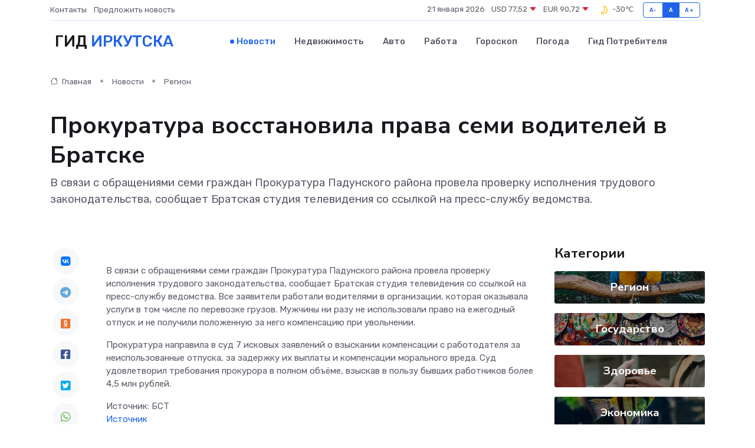

--- FILE ---
content_type: text/html; charset=UTF-8
request_url: https://irkutsk-gid.ru/news/region/prokuratura-vosstanovila-prava-semi-voditeley-v-bratske.htm
body_size: 8577
content:
<!DOCTYPE html>
<html lang="ru">
<head>
	<meta charset="utf-8">
	<meta name="csrf-token" content="nKYQL1EA5r4in8Zuvt3Rwz72x0ePGJnVNbasWmiO">
    <meta http-equiv="X-UA-Compatible" content="IE=edge">
    <meta name="viewport" content="width=device-width, initial-scale=1">
    <title>Прокуратура восстановила права семи водителей в Братске - новости Иркутска</title>
    <meta name="description" property="description" content="В связи с обращениями семи граждан Прокуратура Падунского района провела проверку исполнения трудового законодательства, сообщает Братская студия телевидения со ссылкой на пресс-службу ведомства.">
    
    <meta property="fb:pages" content="105958871990207" />
    <link rel="shortcut icon" type="image/x-icon" href="https://irkutsk-gid.ru/favicon.svg">
    <link rel="canonical" href="https://irkutsk-gid.ru/news/region/prokuratura-vosstanovila-prava-semi-voditeley-v-bratske.htm">
    <link rel="preconnect" href="https://fonts.gstatic.com">
    <link rel="dns-prefetch" href="https://fonts.googleapis.com">
    <link rel="dns-prefetch" href="https://pagead2.googlesyndication.com">
    <link rel="dns-prefetch" href="https://res.cloudinary.com">
    <link href="https://fonts.googleapis.com/css2?family=Nunito+Sans:wght@400;700&family=Rubik:wght@400;500;700&display=swap" rel="stylesheet">
    <link rel="stylesheet" type="text/css" href="https://irkutsk-gid.ru/assets/font-awesome/css/all.min.css">
    <link rel="stylesheet" type="text/css" href="https://irkutsk-gid.ru/assets/bootstrap-icons/bootstrap-icons.css">
    <link rel="stylesheet" type="text/css" href="https://irkutsk-gid.ru/assets/tiny-slider/tiny-slider.css">
    <link rel="stylesheet" type="text/css" href="https://irkutsk-gid.ru/assets/glightbox/css/glightbox.min.css">
    <link rel="stylesheet" type="text/css" href="https://irkutsk-gid.ru/assets/plyr/plyr.css">
    <link id="style-switch" rel="stylesheet" type="text/css" href="https://irkutsk-gid.ru/assets/css/style.css">
    <link rel="stylesheet" type="text/css" href="https://irkutsk-gid.ru/assets/css/style2.css">

    <meta name="twitter:card" content="summary">
    <meta name="twitter:site" content="@mysite">
    <meta name="twitter:title" content="Прокуратура восстановила права семи водителей в Братске - новости Иркутска">
    <meta name="twitter:description" content="В связи с обращениями семи граждан Прокуратура Падунского района провела проверку исполнения трудового законодательства, сообщает Братская студия телевидения со ссылкой на пресс-службу ведомства.">
    <meta name="twitter:creator" content="@mysite">
    <meta name="twitter:image:src" content="https://irkutsk-gid.ru/images/logo.gif">
    <meta name="twitter:domain" content="irkutsk-gid.ru">
    <meta name="twitter:card" content="summary_large_image" /><meta name="twitter:image" content="https://irkutsk-gid.ru/images/logo.gif">

    <meta property="og:url" content="http://irkutsk-gid.ru/news/region/prokuratura-vosstanovila-prava-semi-voditeley-v-bratske.htm">
    <meta property="og:title" content="Прокуратура восстановила права семи водителей в Братске - новости Иркутска">
    <meta property="og:description" content="В связи с обращениями семи граждан Прокуратура Падунского района провела проверку исполнения трудового законодательства, сообщает Братская студия телевидения со ссылкой на пресс-службу ведомства.">
    <meta property="og:type" content="website">
    <meta property="og:image" content="https://irkutsk-gid.ru/images/logo.gif">
    <meta property="og:locale" content="ru_RU">
    <meta property="og:site_name" content="Гид Иркутска">
    

    <link rel="image_src" href="https://irkutsk-gid.ru/images/logo.gif" />

    <link rel="alternate" type="application/rss+xml" href="https://irkutsk-gid.ru/feed" title="Иркутск: гид, новости, афиша">
        <script async src="https://pagead2.googlesyndication.com/pagead/js/adsbygoogle.js"></script>
    <script>
        (adsbygoogle = window.adsbygoogle || []).push({
            google_ad_client: "ca-pub-0899253526956684",
            enable_page_level_ads: true
        });
    </script>
        
    
    
    
    <script>if (window.top !== window.self) window.top.location.replace(window.self.location.href);</script>
    <script>if(self != top) { top.location=document.location;}</script>

<!-- Google tag (gtag.js) -->
<script async src="https://www.googletagmanager.com/gtag/js?id=G-71VQP5FD0J"></script>
<script>
  window.dataLayer = window.dataLayer || [];
  function gtag(){dataLayer.push(arguments);}
  gtag('js', new Date());

  gtag('config', 'G-71VQP5FD0J');
</script>
</head>
<body>
<script type="text/javascript" > (function(m,e,t,r,i,k,a){m[i]=m[i]||function(){(m[i].a=m[i].a||[]).push(arguments)}; m[i].l=1*new Date();k=e.createElement(t),a=e.getElementsByTagName(t)[0],k.async=1,k.src=r,a.parentNode.insertBefore(k,a)}) (window, document, "script", "https://mc.yandex.ru/metrika/tag.js", "ym"); ym(54009442, "init", {}); ym(86840228, "init", { clickmap:true, trackLinks:true, accurateTrackBounce:true, webvisor:true });</script> <noscript><div><img src="https://mc.yandex.ru/watch/54009442" style="position:absolute; left:-9999px;" alt="" /><img src="https://mc.yandex.ru/watch/86840228" style="position:absolute; left:-9999px;" alt="" /></div></noscript>
<script type="text/javascript">
    new Image().src = "//counter.yadro.ru/hit?r"+escape(document.referrer)+((typeof(screen)=="undefined")?"":";s"+screen.width+"*"+screen.height+"*"+(screen.colorDepth?screen.colorDepth:screen.pixelDepth))+";u"+escape(document.URL)+";h"+escape(document.title.substring(0,150))+";"+Math.random();
</script>
<!-- Rating@Mail.ru counter -->
<script type="text/javascript">
var _tmr = window._tmr || (window._tmr = []);
_tmr.push({id: "3138453", type: "pageView", start: (new Date()).getTime()});
(function (d, w, id) {
  if (d.getElementById(id)) return;
  var ts = d.createElement("script"); ts.type = "text/javascript"; ts.async = true; ts.id = id;
  ts.src = "https://top-fwz1.mail.ru/js/code.js";
  var f = function () {var s = d.getElementsByTagName("script")[0]; s.parentNode.insertBefore(ts, s);};
  if (w.opera == "[object Opera]") { d.addEventListener("DOMContentLoaded", f, false); } else { f(); }
})(document, window, "topmailru-code");
</script><noscript><div>
<img src="https://top-fwz1.mail.ru/counter?id=3138453;js=na" style="border:0;position:absolute;left:-9999px;" alt="Top.Mail.Ru" />
</div></noscript>
<!-- //Rating@Mail.ru counter -->

<header class="navbar-light navbar-sticky header-static">
    <div class="navbar-top d-none d-lg-block small">
        <div class="container">
            <div class="d-md-flex justify-content-between align-items-center my-1">
                <!-- Top bar left -->
                <ul class="nav">
                    <li class="nav-item">
                        <a class="nav-link ps-0" href="https://irkutsk-gid.ru/contacts">Контакты</a>
                    </li>
                    <li class="nav-item">
                        <a class="nav-link ps-0" href="https://irkutsk-gid.ru/sendnews">Предложить новость</a>
                    </li>
                    
                </ul>
                <!-- Top bar right -->
                <div class="d-flex align-items-center">
                    
                    <ul class="list-inline mb-0 text-center text-sm-end me-3">
						<li class="list-inline-item">
							<span>21 января 2026</span>
						</li>
                        <li class="list-inline-item">
                            <a class="nav-link px-0" href="https://irkutsk-gid.ru/currency">
                                <span>USD 77,52 <i class="bi bi-caret-down-fill text-danger"></i></span>
                            </a>
						</li>
                        <li class="list-inline-item">
                            <a class="nav-link px-0" href="https://irkutsk-gid.ru/currency">
                                <span>EUR 90,72 <i class="bi bi-caret-down-fill text-danger"></i></span>
                            </a>
						</li>
						<li class="list-inline-item">
                            <a class="nav-link px-0" href="https://irkutsk-gid.ru/pogoda">
                                <svg xmlns="http://www.w3.org/2000/svg" width="25" height="25" viewBox="0 0 30 30"><path fill="#FFC000" fill-rule="evenodd" d="M15.5 7a8.5 8.5 0 0 1 8.498 8.703c-.107 4.564-3.87 8.264-8.436 8.297H15.5a8.458 8.458 0 0 1-5.648-2.153.5.5 0 0 1 .295-.874 7.5 7.5 0 0 0 6.15-10.643 7.422 7.422 0 0 0-1.804-2.42c-.328-.291-.162-.837.274-.876.24-.022.486-.034.733-.034zm2.157 2.696a9.091 9.091 0 0 0-.554-1.013 6.95 6.95 0 0 1 3.405 1.926 6.951 6.951 0 0 1 1.99 5.059c-.087 3.74-3.203 6.805-6.946 6.832H15.5a6.982 6.982 0 0 1-2.803-.587 8.943 8.943 0 0 0 5.26-5.335 8.943 8.943 0 0 0-.3-6.882zM0 0v30V0zm30 0v30V0z"></path></svg>
                                <span>-30&#8451;</span>
                            </a>
						</li>
					</ul>

                    <!-- Font size accessibility START -->
                    <div class="btn-group me-2" role="group" aria-label="font size changer">
                        <input type="radio" class="btn-check" name="fntradio" id="font-sm">
                        <label class="btn btn-xs btn-outline-primary mb-0" for="font-sm">A-</label>

                        <input type="radio" class="btn-check" name="fntradio" id="font-default" checked>
                        <label class="btn btn-xs btn-outline-primary mb-0" for="font-default">A</label>

                        <input type="radio" class="btn-check" name="fntradio" id="font-lg">
                        <label class="btn btn-xs btn-outline-primary mb-0" for="font-lg">A+</label>
                    </div>

                    
                </div>
            </div>
            <!-- Divider -->
            <div class="border-bottom border-2 border-primary opacity-1"></div>
        </div>
    </div>

    <!-- Logo Nav START -->
    <nav class="navbar navbar-expand-lg">
        <div class="container">
            <!-- Logo START -->
            <a class="navbar-brand" href="https://irkutsk-gid.ru" style="text-align: end;">
                
                			<span class="ms-2 fs-3 text-uppercase fw-normal">Гид <span style="color: #2163e8;">Иркутска</span></span>
                            </a>
            <!-- Logo END -->

            <!-- Responsive navbar toggler -->
            <button class="navbar-toggler ms-auto" type="button" data-bs-toggle="collapse"
                data-bs-target="#navbarCollapse" aria-controls="navbarCollapse" aria-expanded="false"
                aria-label="Toggle navigation">
                <span class="text-body h6 d-none d-sm-inline-block">Menu</span>
                <span class="navbar-toggler-icon"></span>
            </button>

            <!-- Main navbar START -->
            <div class="collapse navbar-collapse" id="navbarCollapse">
                <ul class="navbar-nav navbar-nav-scroll mx-auto">
                                        <li class="nav-item"> <a class="nav-link active" href="https://irkutsk-gid.ru/news">Новости</a></li>
                                        <li class="nav-item"> <a class="nav-link" href="https://irkutsk-gid.ru/realty">Недвижимость</a></li>
                                        <li class="nav-item"> <a class="nav-link" href="https://irkutsk-gid.ru/auto">Авто</a></li>
                                        <li class="nav-item"> <a class="nav-link" href="https://irkutsk-gid.ru/job">Работа</a></li>
                                        <li class="nav-item"> <a class="nav-link" href="https://irkutsk-gid.ru/horoscope">Гороскоп</a></li>
                                        <li class="nav-item"> <a class="nav-link" href="https://irkutsk-gid.ru/pogoda">Погода</a></li>
                                        <li class="nav-item"> <a class="nav-link" href="https://irkutsk-gid.ru/poleznoe">Гид потребителя</a></li>
                                    </ul>
            </div>
            <!-- Main navbar END -->

            
        </div>
    </nav>
    <!-- Logo Nav END -->
</header>
    <main>
        <!-- =======================
                Main content START -->
        <section class="pt-3 pb-lg-5">
            <div class="container" data-sticky-container>
                <div class="row">
                    <!-- Main Post START -->
                    <div class="col-lg-9">
                        <!-- Categorie Detail START -->
                        <div class="mb-4">
							<nav aria-label="breadcrumb" itemscope itemtype="http://schema.org/BreadcrumbList">
								<ol class="breadcrumb breadcrumb-dots">
									<li class="breadcrumb-item" itemprop="itemListElement" itemscope itemtype="http://schema.org/ListItem">
										<meta itemprop="name" content="Гид Иркутска">
										<meta itemprop="position" content="1">
										<meta itemprop="item" content="https://irkutsk-gid.ru">
										<a itemprop="url" href="https://irkutsk-gid.ru">
										<i class="bi bi-house me-1"></i> Главная
										</a>
									</li>
									<li class="breadcrumb-item" itemprop="itemListElement" itemscope itemtype="http://schema.org/ListItem">
										<meta itemprop="name" content="Новости">
										<meta itemprop="position" content="2">
										<meta itemprop="item" content="https://irkutsk-gid.ru/news">
										<a itemprop="url" href="https://irkutsk-gid.ru/news"> Новости</a>
									</li>
									<li class="breadcrumb-item" aria-current="page" itemprop="itemListElement" itemscope itemtype="http://schema.org/ListItem">
										<meta itemprop="name" content="Регион">
										<meta itemprop="position" content="3">
										<meta itemprop="item" content="https://irkutsk-gid.ru/news/region">
										<a itemprop="url" href="https://irkutsk-gid.ru/news/region"> Регион</a>
									</li>
									<li aria-current="page" itemprop="itemListElement" itemscope itemtype="http://schema.org/ListItem">
									<meta itemprop="name" content="Прокуратура восстановила права семи водителей в Братске">
									<meta itemprop="position" content="4" />
									<meta itemprop="item" content="https://irkutsk-gid.ru/news/region/prokuratura-vosstanovila-prava-semi-voditeley-v-bratske.htm">
									</li>
								</ol>
							</nav>
						
                        </div>
                    </div>
                </div>
                <div class="row align-items-center">
                                                        <!-- Content -->
                    <div class="col-md-12 mt-4 mt-md-0">
                                            <h1 class="display-6">Прокуратура восстановила права семи водителей в Братске</h1>
                        <p class="lead">В связи с обращениями семи граждан Прокуратура Падунского района провела проверку исполнения трудового законодательства, сообщает Братская студия телевидения со ссылкой на пресс-службу ведомства.</p>
                    </div>
				                                    </div>
            </div>
        </section>
        <!-- =======================
        Main START -->
        <section class="pt-0">
            <div class="container position-relative" data-sticky-container>
                <div class="row">
                    <!-- Left sidebar START -->
                    <div class="col-md-1">
                        <div class="text-start text-lg-center mb-5" data-sticky data-margin-top="80" data-sticky-for="767">
                            <style>
                                .fa-vk::before {
                                    color: #07f;
                                }
                                .fa-telegram::before {
                                    color: #64a9dc;
                                }
                                .fa-facebook-square::before {
                                    color: #3b5998;
                                }
                                .fa-odnoklassniki-square::before {
                                    color: #eb722e;
                                }
                                .fa-twitter-square::before {
                                    color: #00aced;
                                }
                                .fa-whatsapp::before {
                                    color: #65bc54;
                                }
                                .fa-viber::before {
                                    color: #7b519d;
                                }
                                .fa-moimir svg {
                                    background-color: #168de2;
                                    height: 18px;
                                    width: 18px;
                                    background-size: 18px 18px;
                                    border-radius: 4px;
                                    margin-bottom: 2px;
                                }
                            </style>
                            <ul class="nav text-white-force">
                                <li class="nav-item">
                                    <a class="nav-link icon-md rounded-circle m-1 p-0 fs-5 bg-light" href="https://vk.com/share.php?url=https://irkutsk-gid.ru/news/region/prokuratura-vosstanovila-prava-semi-voditeley-v-bratske.htm&title=Прокуратура восстановила права семи водителей в Братске - новости Иркутска&utm_source=share" rel="nofollow" target="_blank">
                                        <i class="fab fa-vk align-middle text-body"></i>
                                    </a>
                                </li>
                                <li class="nav-item">
                                    <a class="nav-link icon-md rounded-circle m-1 p-0 fs-5 bg-light" href="https://t.me/share/url?url=https://irkutsk-gid.ru/news/region/prokuratura-vosstanovila-prava-semi-voditeley-v-bratske.htm&text=Прокуратура восстановила права семи водителей в Братске - новости Иркутска&utm_source=share" rel="nofollow" target="_blank">
                                        <i class="fab fa-telegram align-middle text-body"></i>
                                    </a>
                                </li>
                                <li class="nav-item">
                                    <a class="nav-link icon-md rounded-circle m-1 p-0 fs-5 bg-light" href="https://connect.ok.ru/offer?url=https://irkutsk-gid.ru/news/region/prokuratura-vosstanovila-prava-semi-voditeley-v-bratske.htm&title=Прокуратура восстановила права семи водителей в Братске - новости Иркутска&utm_source=share" rel="nofollow" target="_blank">
                                        <i class="fab fa-odnoklassniki-square align-middle text-body"></i>
                                    </a>
                                </li>
                                <li class="nav-item">
                                    <a class="nav-link icon-md rounded-circle m-1 p-0 fs-5 bg-light" href="https://www.facebook.com/sharer.php?src=sp&u=https://irkutsk-gid.ru/news/region/prokuratura-vosstanovila-prava-semi-voditeley-v-bratske.htm&title=Прокуратура восстановила права семи водителей в Братске - новости Иркутска&utm_source=share" rel="nofollow" target="_blank">
                                        <i class="fab fa-facebook-square align-middle text-body"></i>
                                    </a>
                                </li>
                                <li class="nav-item">
                                    <a class="nav-link icon-md rounded-circle m-1 p-0 fs-5 bg-light" href="https://twitter.com/intent/tweet?text=Прокуратура восстановила права семи водителей в Братске - новости Иркутска&url=https://irkutsk-gid.ru/news/region/prokuratura-vosstanovila-prava-semi-voditeley-v-bratske.htm&utm_source=share" rel="nofollow" target="_blank">
                                        <i class="fab fa-twitter-square align-middle text-body"></i>
                                    </a>
                                </li>
                                <li class="nav-item">
                                    <a class="nav-link icon-md rounded-circle m-1 p-0 fs-5 bg-light" href="https://api.whatsapp.com/send?text=Прокуратура восстановила права семи водителей в Братске - новости Иркутска https://irkutsk-gid.ru/news/region/prokuratura-vosstanovila-prava-semi-voditeley-v-bratske.htm&utm_source=share" rel="nofollow" target="_blank">
                                        <i class="fab fa-whatsapp align-middle text-body"></i>
                                    </a>
                                </li>
                                <li class="nav-item">
                                    <a class="nav-link icon-md rounded-circle m-1 p-0 fs-5 bg-light" href="viber://forward?text=Прокуратура восстановила права семи водителей в Братске - новости Иркутска https://irkutsk-gid.ru/news/region/prokuratura-vosstanovila-prava-semi-voditeley-v-bratske.htm&utm_source=share" rel="nofollow" target="_blank">
                                        <i class="fab fa-viber align-middle text-body"></i>
                                    </a>
                                </li>
                                <li class="nav-item">
                                    <a class="nav-link icon-md rounded-circle m-1 p-0 fs-5 bg-light" href="https://connect.mail.ru/share?url=https://irkutsk-gid.ru/news/region/prokuratura-vosstanovila-prava-semi-voditeley-v-bratske.htm&title=Прокуратура восстановила права семи водителей в Братске - новости Иркутска&utm_source=share" rel="nofollow" target="_blank">
                                        <i class="fab fa-moimir align-middle text-body"><svg viewBox='0 0 24 24' xmlns='http://www.w3.org/2000/svg'><path d='M8.889 9.667a1.333 1.333 0 100-2.667 1.333 1.333 0 000 2.667zm6.222 0a1.333 1.333 0 100-2.667 1.333 1.333 0 000 2.667zm4.77 6.108l-1.802-3.028a.879.879 0 00-1.188-.307.843.843 0 00-.313 1.166l.214.36a6.71 6.71 0 01-4.795 1.996 6.711 6.711 0 01-4.792-1.992l.217-.364a.844.844 0 00-.313-1.166.878.878 0 00-1.189.307l-1.8 3.028a.844.844 0 00.312 1.166.88.88 0 001.189-.307l.683-1.147a8.466 8.466 0 005.694 2.18 8.463 8.463 0 005.698-2.184l.685 1.151a.873.873 0 001.189.307.844.844 0 00.312-1.166z' fill='#FFF' fill-rule='evenodd'/></svg></i>
                                    </a>
                                </li>
                                
                            </ul>
                        </div>
                    </div>
                    <!-- Left sidebar END -->

                    <!-- Main Content START -->
                    <div class="col-md-10 col-lg-8 mb-5">
                        <div class="mb-4">
                                                    </div>
                        <div itemscope itemtype="http://schema.org/NewsArticle">
                            <meta itemprop="headline" content="Прокуратура восстановила права семи водителей в Братске">
                            <meta itemprop="identifier" content="https://irkutsk-gid.ru/8402594">
                            <span itemprop="articleBody"><p> </p><p> В связи с обращениями семи граждан Прокуратура Падунского района провела проверку исполнения трудового законодательства, сообщает Братская студия телевидения со ссылкой на пресс-службу ведомства. Все заявители работали водителями в организации, которая оказывала услуги в том числе по перевозке грузов. Мужчины ни разу не использовали право на ежегодный отпуск и не получили положенную за него компенсацию при увольнении. </p> <p> Прокуратура направила в суд 7 исковых заявлений о взыскании компенсации с работодателя за неиспользованные отпуска, за задержку их выплаты и компенсации морального вреда. Суд удовлетворил требования прокурора в полном объёме, взыскав в пользу бывших работников более 4,5 млн рублей. </p> <p></p>

Источник:  БСТ</span>
                        </div>
                                                                        <div><a href="http://bratsk.org/2024/03/26/prokuratura-vosstanovila-prava-semi-voditeley-v-bratske" target="_blank" rel="author">Источник</a></div>
                                                                        <div class="col-12 mt-3"><a href="https://irkutsk-gid.ru/sendnews">Предложить новость</a></div>
                        <div class="col-12 mt-5">
                            <h2 class="my-3">Последние новости</h2>
                            <div class="row gy-4">
                                <!-- Card item START -->
<div class="col-sm-6">
    <div class="card" itemscope="" itemtype="http://schema.org/BlogPosting">
        <!-- Card img -->
        <div class="position-relative">
                        <img class="card-img" src="https://res.cloudinary.com/dvim5muwy/image/upload/c_fill,w_420,h_315,q_auto,g_face/epayhsk2mve0yhgk1jpe" alt="Главные ошибки при подготовке к свадьбе: как их избежать" itemprop="image">
                    </div>
        <div class="card-body px-0 pt-3" itemprop="name">
            <h4 class="card-title" itemprop="headline"><a href="https://irkutsk-gid.ru/news/ekonomika/glavnye-oshibki-pri-podgotovke-k-svadbe-kak-ih-izbezhat.htm"
                    class="btn-link text-reset fw-bold" itemprop="url">Главные ошибки при подготовке к свадьбе: как их избежать</a></h4>
            <p class="card-text" itemprop="articleBody">Узнайте, какие ошибки чаще всего совершают пары при подготовке к свадьбе, и получите советы, как их избежать, чтобы праздник прошёл идеально.</p>
        </div>
        <meta itemprop="author" content="Редактор"/>
        <meta itemscope itemprop="mainEntityOfPage" itemType="https://schema.org/WebPage" itemid="https://irkutsk-gid.ru/news/ekonomika/glavnye-oshibki-pri-podgotovke-k-svadbe-kak-ih-izbezhat.htm"/>
        <meta itemprop="dateModified" content="2025-10-17"/>
        <meta itemprop="datePublished" content="2025-10-17"/>
    </div>
</div>
<!-- Card item END -->
<!-- Card item START -->
<div class="col-sm-6">
    <div class="card" itemscope="" itemtype="http://schema.org/BlogPosting">
        <!-- Card img -->
        <div class="position-relative">
                        <img class="card-img" src="https://res.cloudinary.com/dvim5muwy/image/upload/c_fill,w_420,h_315,q_auto,g_face/hky1a5qernxl3herwbfi" alt="Почему утренняя бодрость зависит от вашего матраса" itemprop="image">
                    </div>
        <div class="card-body px-0 pt-3" itemprop="name">
            <h4 class="card-title" itemprop="headline"><a href="https://irkutsk-gid.ru/news/ekonomika/pochemu-utrennyaya-bodrost-zavisit-ot-vashego-matrasa.htm"
                    class="btn-link text-reset fw-bold" itemprop="url">Почему утренняя бодрость зависит от вашего матраса</a></h4>
            <p class="card-text" itemprop="articleBody">Как сон на правильной поверхности меняет жизнь к лучшему</p>
        </div>
        <meta itemprop="author" content="Редактор"/>
        <meta itemscope itemprop="mainEntityOfPage" itemType="https://schema.org/WebPage" itemid="https://irkutsk-gid.ru/news/ekonomika/pochemu-utrennyaya-bodrost-zavisit-ot-vashego-matrasa.htm"/>
        <meta itemprop="dateModified" content="2025-09-04"/>
        <meta itemprop="datePublished" content="2025-09-04"/>
    </div>
</div>
<!-- Card item END -->
<!-- Card item START -->
<div class="col-sm-6">
    <div class="card" itemscope="" itemtype="http://schema.org/BlogPosting">
        <!-- Card img -->
        <div class="position-relative">
                        <img class="card-img" src="https://res.cloudinary.com/dvim5muwy/image/upload/c_fill,w_420,h_315,q_auto,g_face/ykapyndfygzh2uuxfl1l" alt="Как тепловая завеса спасает от холода и сквозняков: мифы и реальность" itemprop="image">
                    </div>
        <div class="card-body px-0 pt-3" itemprop="name">
            <h4 class="card-title" itemprop="headline"><a href="https://irkutsk-gid.ru/news/ekonomika/kak-teplovaya-zavesa-spasaet-ot-holoda-i-skvoznyakov-mify-i-realnost.htm"
                    class="btn-link text-reset fw-bold" itemprop="url">Как тепловая завеса спасает от холода и сквозняков: мифы и реальность</a></h4>
            <p class="card-text" itemprop="articleBody">Тепло и уют в любое время года — возможно ли это?</p>
        </div>
        <meta itemprop="author" content="Редактор"/>
        <meta itemscope itemprop="mainEntityOfPage" itemType="https://schema.org/WebPage" itemid="https://irkutsk-gid.ru/news/ekonomika/kak-teplovaya-zavesa-spasaet-ot-holoda-i-skvoznyakov-mify-i-realnost.htm"/>
        <meta itemprop="dateModified" content="2025-09-04"/>
        <meta itemprop="datePublished" content="2025-09-04"/>
    </div>
</div>
<!-- Card item END -->
<!-- Card item START -->
<div class="col-sm-6">
    <div class="card" itemscope="" itemtype="http://schema.org/BlogPosting">
        <!-- Card img -->
        <div class="position-relative">
            <img class="card-img" src="https://res.cloudinary.com/dzttx7cpc/image/upload/c_fill,w_420,h_315,q_auto,g_face/r7veu3ey8cqaawwwsw5m" alt="Пошаговое руководство: как грамотно оформить первый микрозайм" itemprop="image">
        </div>
        <div class="card-body px-0 pt-3" itemprop="name">
            <h4 class="card-title" itemprop="headline"><a href="https://simferopol-gid.ru/news/ekonomika/poshagovoe-rukovodstvo-kak-gramotno-oformit-pervyy-mikrozaym.htm" class="btn-link text-reset fw-bold" itemprop="url">Пошаговое руководство: как грамотно оформить первый микрозайм</a></h4>
            <p class="card-text" itemprop="articleBody">Как взять кредит с умом и не пожалеть об этом спустя пару месяцев</p>
        </div>
        <meta itemprop="author" content="Редактор"/>
        <meta itemscope itemprop="mainEntityOfPage" itemType="https://schema.org/WebPage" itemid="https://simferopol-gid.ru/news/ekonomika/poshagovoe-rukovodstvo-kak-gramotno-oformit-pervyy-mikrozaym.htm"/>
        <meta itemprop="dateModified" content="2026-01-21"/>
        <meta itemprop="datePublished" content="2026-01-21"/>
    </div>
</div>
<!-- Card item END -->
                            </div>
                        </div>
						<div class="col-12 bg-primary bg-opacity-10 p-2 mt-3 rounded">
							На этом сайте представлены актуальные варианты, чтобы <a href="https://tumen-gid.ru/realty">снять квартиру в Тюмени</a> на выгодных условиях
						</div>
                        <!-- Comments START -->
                        <div class="mt-5">
                            <h3>Комментарии (0)</h3>
                        </div>
                        <!-- Comments END -->
                        <!-- Reply START -->
                        <div>
                            <h3>Добавить комментарий</h3>
                            <small>Ваш email не публикуется. Обязательные поля отмечены *</small>
                            <form class="row g-3 mt-2">
                                <div class="col-md-6">
                                    <label class="form-label">Имя *</label>
                                    <input type="text" class="form-control" aria-label="First name">
                                </div>
                                <div class="col-md-6">
                                    <label class="form-label">Email *</label>
                                    <input type="email" class="form-control">
                                </div>
                                <div class="col-12">
                                    <label class="form-label">Текст комментария *</label>
                                    <textarea class="form-control" rows="3"></textarea>
                                </div>
                                <div class="col-12">
                                    <button type="submit" class="btn btn-primary">Оставить комментарий</button>
                                </div>
                            </form>
                        </div>
                        <!-- Reply END -->
                    </div>
                    <!-- Main Content END -->
                    <!-- Right sidebar START -->
                    <div class="col-lg-3 d-none d-lg-block">
                        <div data-sticky data-margin-top="80" data-sticky-for="991">
                            <!-- Categories -->
                            <div>
                                <h4 class="mb-3">Категории</h4>
                                                                    <!-- Category item -->
                                    <div class="text-center mb-3 card-bg-scale position-relative overflow-hidden rounded"
                                        style="background-image:url(https://irkutsk-gid.ru/assets/images/blog/4by3/03.jpg); background-position: center left; background-size: cover;">
                                        <div class="bg-dark-overlay-4 p-3">
                                            <a href="https://irkutsk-gid.ru/news/region"
                                                class="stretched-link btn-link fw-bold text-white h5">Регион</a>
                                        </div>
                                    </div>
                                                                    <!-- Category item -->
                                    <div class="text-center mb-3 card-bg-scale position-relative overflow-hidden rounded"
                                        style="background-image:url(https://irkutsk-gid.ru/assets/images/blog/4by3/04.jpg); background-position: center left; background-size: cover;">
                                        <div class="bg-dark-overlay-4 p-3">
                                            <a href="https://irkutsk-gid.ru/news/gosudarstvo"
                                                class="stretched-link btn-link fw-bold text-white h5">Государство</a>
                                        </div>
                                    </div>
                                                                    <!-- Category item -->
                                    <div class="text-center mb-3 card-bg-scale position-relative overflow-hidden rounded"
                                        style="background-image:url(https://irkutsk-gid.ru/assets/images/blog/4by3/09.jpg); background-position: center left; background-size: cover;">
                                        <div class="bg-dark-overlay-4 p-3">
                                            <a href="https://irkutsk-gid.ru/news/zdorove"
                                                class="stretched-link btn-link fw-bold text-white h5">Здоровье</a>
                                        </div>
                                    </div>
                                                                    <!-- Category item -->
                                    <div class="text-center mb-3 card-bg-scale position-relative overflow-hidden rounded"
                                        style="background-image:url(https://irkutsk-gid.ru/assets/images/blog/4by3/06.jpg); background-position: center left; background-size: cover;">
                                        <div class="bg-dark-overlay-4 p-3">
                                            <a href="https://irkutsk-gid.ru/news/ekonomika"
                                                class="stretched-link btn-link fw-bold text-white h5">Экономика</a>
                                        </div>
                                    </div>
                                                                    <!-- Category item -->
                                    <div class="text-center mb-3 card-bg-scale position-relative overflow-hidden rounded"
                                        style="background-image:url(https://irkutsk-gid.ru/assets/images/blog/4by3/01.jpg); background-position: center left; background-size: cover;">
                                        <div class="bg-dark-overlay-4 p-3">
                                            <a href="https://irkutsk-gid.ru/news/politika"
                                                class="stretched-link btn-link fw-bold text-white h5">Политика</a>
                                        </div>
                                    </div>
                                                                    <!-- Category item -->
                                    <div class="text-center mb-3 card-bg-scale position-relative overflow-hidden rounded"
                                        style="background-image:url(https://irkutsk-gid.ru/assets/images/blog/4by3/04.jpg); background-position: center left; background-size: cover;">
                                        <div class="bg-dark-overlay-4 p-3">
                                            <a href="https://irkutsk-gid.ru/news/nauka-i-obrazovanie"
                                                class="stretched-link btn-link fw-bold text-white h5">Наука и Образование</a>
                                        </div>
                                    </div>
                                                                    <!-- Category item -->
                                    <div class="text-center mb-3 card-bg-scale position-relative overflow-hidden rounded"
                                        style="background-image:url(https://irkutsk-gid.ru/assets/images/blog/4by3/09.jpg); background-position: center left; background-size: cover;">
                                        <div class="bg-dark-overlay-4 p-3">
                                            <a href="https://irkutsk-gid.ru/news/proisshestviya"
                                                class="stretched-link btn-link fw-bold text-white h5">Происшествия</a>
                                        </div>
                                    </div>
                                                                    <!-- Category item -->
                                    <div class="text-center mb-3 card-bg-scale position-relative overflow-hidden rounded"
                                        style="background-image:url(https://irkutsk-gid.ru/assets/images/blog/4by3/05.jpg); background-position: center left; background-size: cover;">
                                        <div class="bg-dark-overlay-4 p-3">
                                            <a href="https://irkutsk-gid.ru/news/religiya"
                                                class="stretched-link btn-link fw-bold text-white h5">Религия</a>
                                        </div>
                                    </div>
                                                                    <!-- Category item -->
                                    <div class="text-center mb-3 card-bg-scale position-relative overflow-hidden rounded"
                                        style="background-image:url(https://irkutsk-gid.ru/assets/images/blog/4by3/09.jpg); background-position: center left; background-size: cover;">
                                        <div class="bg-dark-overlay-4 p-3">
                                            <a href="https://irkutsk-gid.ru/news/kultura"
                                                class="stretched-link btn-link fw-bold text-white h5">Культура</a>
                                        </div>
                                    </div>
                                                                    <!-- Category item -->
                                    <div class="text-center mb-3 card-bg-scale position-relative overflow-hidden rounded"
                                        style="background-image:url(https://irkutsk-gid.ru/assets/images/blog/4by3/06.jpg); background-position: center left; background-size: cover;">
                                        <div class="bg-dark-overlay-4 p-3">
                                            <a href="https://irkutsk-gid.ru/news/sport"
                                                class="stretched-link btn-link fw-bold text-white h5">Спорт</a>
                                        </div>
                                    </div>
                                                                    <!-- Category item -->
                                    <div class="text-center mb-3 card-bg-scale position-relative overflow-hidden rounded"
                                        style="background-image:url(https://irkutsk-gid.ru/assets/images/blog/4by3/05.jpg); background-position: center left; background-size: cover;">
                                        <div class="bg-dark-overlay-4 p-3">
                                            <a href="https://irkutsk-gid.ru/news/obschestvo"
                                                class="stretched-link btn-link fw-bold text-white h5">Общество</a>
                                        </div>
                                    </div>
                                                            </div>
                        </div>
                    </div>
                    <!-- Right sidebar END -->
                </div>
        </section>
    </main>
<footer class="bg-dark pt-5">
    
    <!-- Footer copyright START -->
    <div class="bg-dark-overlay-3 mt-5">
        <div class="container">
            <div class="row align-items-center justify-content-md-between py-4">
                <div class="col-md-6">
                    <!-- Copyright -->
                    <div class="text-center text-md-start text-primary-hover text-muted">
                        &#169;2026 Иркутск. Все права защищены.
                    </div>
                </div>
                
            </div>
        </div>
    </div>
    <!-- Footer copyright END -->
    <script type="application/ld+json">
        {"@context":"https:\/\/schema.org","@type":"Organization","name":"\u0418\u0440\u043a\u0443\u0442\u0441\u043a - \u0433\u0438\u0434, \u043d\u043e\u0432\u043e\u0441\u0442\u0438, \u0430\u0444\u0438\u0448\u0430","url":"https:\/\/irkutsk-gid.ru","sameAs":["https:\/\/vk.com\/public207899616","https:\/\/t.me\/irkutsk_gid"]}
    </script>
</footer>
<!-- Back to top -->
<div class="back-top"><i class="bi bi-arrow-up-short"></i></div>
<script src="https://irkutsk-gid.ru/assets/bootstrap/js/bootstrap.bundle.min.js"></script>
<script src="https://irkutsk-gid.ru/assets/tiny-slider/tiny-slider.js"></script>
<script src="https://irkutsk-gid.ru/assets/sticky-js/sticky.min.js"></script>
<script src="https://irkutsk-gid.ru/assets/glightbox/js/glightbox.min.js"></script>
<script src="https://irkutsk-gid.ru/assets/plyr/plyr.js"></script>
<script src="https://irkutsk-gid.ru/assets/js/functions.js"></script>
<script src="https://yastatic.net/share2/share.js" async></script>
<script defer src="https://static.cloudflareinsights.com/beacon.min.js/vcd15cbe7772f49c399c6a5babf22c1241717689176015" integrity="sha512-ZpsOmlRQV6y907TI0dKBHq9Md29nnaEIPlkf84rnaERnq6zvWvPUqr2ft8M1aS28oN72PdrCzSjY4U6VaAw1EQ==" data-cf-beacon='{"version":"2024.11.0","token":"67675b3dcddf4f65910f639c1ff2c45f","r":1,"server_timing":{"name":{"cfCacheStatus":true,"cfEdge":true,"cfExtPri":true,"cfL4":true,"cfOrigin":true,"cfSpeedBrain":true},"location_startswith":null}}' crossorigin="anonymous"></script>
</body>
</html>


--- FILE ---
content_type: text/html; charset=utf-8
request_url: https://www.google.com/recaptcha/api2/aframe
body_size: 269
content:
<!DOCTYPE HTML><html><head><meta http-equiv="content-type" content="text/html; charset=UTF-8"></head><body><script nonce="Kok60VeAYXSYRHcgBgXiHw">/** Anti-fraud and anti-abuse applications only. See google.com/recaptcha */ try{var clients={'sodar':'https://pagead2.googlesyndication.com/pagead/sodar?'};window.addEventListener("message",function(a){try{if(a.source===window.parent){var b=JSON.parse(a.data);var c=clients[b['id']];if(c){var d=document.createElement('img');d.src=c+b['params']+'&rc='+(localStorage.getItem("rc::a")?sessionStorage.getItem("rc::b"):"");window.document.body.appendChild(d);sessionStorage.setItem("rc::e",parseInt(sessionStorage.getItem("rc::e")||0)+1);localStorage.setItem("rc::h",'1769028584795');}}}catch(b){}});window.parent.postMessage("_grecaptcha_ready", "*");}catch(b){}</script></body></html>